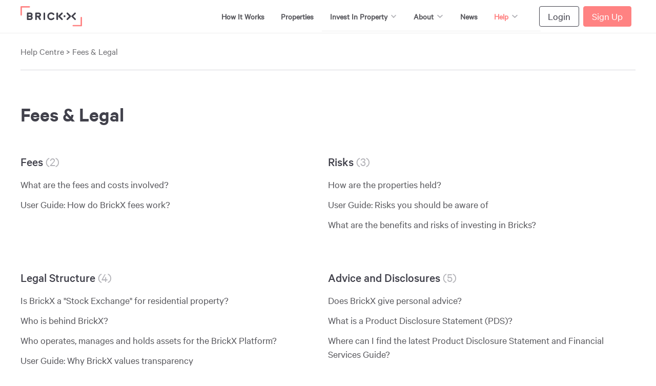

--- FILE ---
content_type: text/html; charset=utf-8
request_url: https://help.brickx.com/support/solutions/17000081353
body_size: 17185
content:
<!DOCTYPE html>
       
        <!--[if lt IE 7]><html class="no-js ie6 dew-dsm-theme " lang="en" dir="ltr" data-date-format="non_us"><![endif]-->       
        <!--[if IE 7]><html class="no-js ie7 dew-dsm-theme " lang="en" dir="ltr" data-date-format="non_us"><![endif]-->       
        <!--[if IE 8]><html class="no-js ie8 dew-dsm-theme " lang="en" dir="ltr" data-date-format="non_us"><![endif]-->       
        <!--[if IE 9]><html class="no-js ie9 dew-dsm-theme " lang="en" dir="ltr" data-date-format="non_us"><![endif]-->       
        <!--[if IE 10]><html class="no-js ie10 dew-dsm-theme " lang="en" dir="ltr" data-date-format="non_us"><![endif]-->       
        <!--[if (gt IE 10)|!(IE)]><!--><html class="no-js  dew-dsm-theme " lang="en" dir="ltr" data-date-format="non_us"><!--<![endif]-->
	<head>
		
		<!-- Title for the page -->
<title> Fees &amp; Legal : Help & Support  </title>

<!-- Meta information -->

      <meta charset="utf-8" />
      <meta http-equiv="X-UA-Compatible" content="IE=edge,chrome=1" />
      <meta name="description" content= "We explain the fees and the legal terms you may want to know" />
      <meta name="author" content= "" />
       <meta property="og:title" content="Fees &amp;amp; Legal" />  <meta property="og:url" content="https://help.brickx.com/support/solutions/17000081353" />  <meta property="og:image" content="https://s3.amazonaws.com/cdn.freshdesk.com/data/helpdesk/attachments/production/17000057833/logo/FOudhWJdIIpoHPd_5KdoBADERMAuR5QkyA.jpg?X-Amz-Algorithm=AWS4-HMAC-SHA256&amp;amp;X-Amz-Credential=AKIAS6FNSMY2XLZULJPI%2F20260126%2Fus-east-1%2Fs3%2Faws4_request&amp;amp;X-Amz-Date=20260126T102957Z&amp;amp;X-Amz-Expires=604800&amp;amp;X-Amz-SignedHeaders=host&amp;amp;X-Amz-Signature=e6694005ab16c80764af5efc29fc39662637d58fca189b39030414be00a3153a" />  <meta property="og:site_name" content="Help &amp; Support" />  <meta property="og:type" content="article" />  <meta name="twitter:title" content="Fees &amp;amp; Legal" />  <meta name="twitter:url" content="https://help.brickx.com/support/solutions/17000081353" />  <meta name="twitter:image" content="https://s3.amazonaws.com/cdn.freshdesk.com/data/helpdesk/attachments/production/17000057833/logo/FOudhWJdIIpoHPd_5KdoBADERMAuR5QkyA.jpg?X-Amz-Algorithm=AWS4-HMAC-SHA256&amp;amp;X-Amz-Credential=AKIAS6FNSMY2XLZULJPI%2F20260126%2Fus-east-1%2Fs3%2Faws4_request&amp;amp;X-Amz-Date=20260126T102957Z&amp;amp;X-Amz-Expires=604800&amp;amp;X-Amz-SignedHeaders=host&amp;amp;X-Amz-Signature=e6694005ab16c80764af5efc29fc39662637d58fca189b39030414be00a3153a" />  <meta name="twitter:card" content="summary" />  <link rel="canonical" href="https://help.brickx.com/support/solutions/17000081353" /> 

<!-- Responsive setting -->
<link rel="apple-touch-icon" href="https://s3.amazonaws.com/cdn.freshdesk.com/data/helpdesk/attachments/production/17030556889/fav_icon/HqcM72UxUsoPIqJc2eYqlU4RSRNo87yMEQ.png" />
        <link rel="apple-touch-icon" sizes="72x72" href="https://s3.amazonaws.com/cdn.freshdesk.com/data/helpdesk/attachments/production/17030556889/fav_icon/HqcM72UxUsoPIqJc2eYqlU4RSRNo87yMEQ.png" />
        <link rel="apple-touch-icon" sizes="114x114" href="https://s3.amazonaws.com/cdn.freshdesk.com/data/helpdesk/attachments/production/17030556889/fav_icon/HqcM72UxUsoPIqJc2eYqlU4RSRNo87yMEQ.png" />
        <link rel="apple-touch-icon" sizes="144x144" href="https://s3.amazonaws.com/cdn.freshdesk.com/data/helpdesk/attachments/production/17030556889/fav_icon/HqcM72UxUsoPIqJc2eYqlU4RSRNo87yMEQ.png" />
        <meta name="viewport" content="width=device-width, initial-scale=1.0, maximum-scale=5.0, user-scalable=yes" /> 

<script type="text/javascript">
!function(){var analytics=window.analytics=window.analytics||[];if(analytics.invoked)window.console&&console.error&&console.error("Segment snippet included twice.");else{analytics.invoked=!0;analytics.methods=["trackSubmit","trackClick","trackLink","trackForm","pageview","identify","group","track","ready","alias","page","once","off","on"];analytics.factory=function(t){return function(){var e=Array.prototype.slice.call(arguments);e.unshift(t);analytics.push(e);return analytics}};for(var t=0;t<analytics.methods.length;t++){var e=analytics.methods[t];analytics[e]=analytics.factory(e)}analytics.load=function(t){var e=document.createElement("script");e.type="text/javascript";e.async=!0;e.src=("https:"===document.location.protocol?"https://":"http://")+"cdn.segment.com/analytics.js/v1/"+t+"/analytics.min.js";var n=document.getElementsByTagName("script")[0];n.parentNode.insertBefore(e,n)};analytics.SNIPPET_VERSION="3.0.0";
window.analytics.load("AOM1FXtmIE4RVg7BboQpCOWPg6K9qEM4");
window.analytics.page();
}}();
</script>


		
		<!-- Adding meta tag for CSRF token -->
		<meta name="csrf-param" content="authenticity_token" />
<meta name="csrf-token" content="//rizXO+reKKglZuoc8GYbG+eZl8i6z/9G2HHEOuwciuFKdPnmKPDPrAyX8PI0k461u4XffbJF4RhQCLE5jIJg==" />
		<!-- End meta tag for CSRF token -->
		
		<!-- Fav icon for portal -->
		<link rel='shortcut icon' href='https://s3.amazonaws.com/cdn.freshdesk.com/data/helpdesk/attachments/production/17030556889/fav_icon/HqcM72UxUsoPIqJc2eYqlU4RSRNo87yMEQ.png' />

		<!-- Base stylesheet -->
 
		<link rel="stylesheet" media="print" href="https://assets1.freshdesk.com/assets/cdn/portal_print-6e04b27f27ab27faab81f917d275d593fa892ce13150854024baaf983b3f4326.css" />
	  		<link rel="stylesheet" media="screen" href="https://assets2.freshdesk.com/assets/cdn/portal_utils-aafe1162bf4f22a3e2f7ebff69e8a3dec620f879e0dd260b84f12042bcefa33a.css" />

		
		<!-- Theme stylesheet -->

		<link href="/support/theme.css?v=4&amp;d=1655818875" media="screen" rel="stylesheet" type="text/css">

		<!-- Google font url if present -->
		

		<!-- Including default portal based script framework at the top -->
		<script src="https://assets6.freshdesk.com/assets/cdn/portal_head_v2-d07ff5985065d4b2f2826fdbbaef7df41eb75e17b915635bf0413a6bc12fd7b7.js"></script>
		<!-- Including syntexhighlighter for portal -->
		<script src="https://assets8.freshdesk.com/assets/cdn/prism-841b9ba9ca7f9e1bc3cdfdd4583524f65913717a3ab77714a45dd2921531a402.js"></script>

		

		<!-- Access portal settings information via javascript -->
		 <script type="text/javascript">     var portal = {"language":"en","name":"Help &amp; Support ","contact_info":"","current_page_name":"solution_category","current_tab":"solutions","vault_service":{"url":"https://vault-service.freshworks.com/data","max_try":2,"product_name":"fd"},"current_account_id":404151,"preferences":{"bg_color":"#ffffff","header_color":"#ffffff","help_center_color":"#f9f9f9","footer_color":"#41414b","tab_color":"#41414b","tab_hover_color":"#ff8282","btn_background":"#d7d7dc","btn_primary_background":"#ff8282","baseFont":"Helvetica Neue","textColor":"#41414b","headingsFont":"Helvetica","headingsColor":"#41414b","linkColor":"#3687de","linkColorHover":"#ff8282","inputFocusRingColor":"#ff8282","nonResponsive":"false"},"image_placeholders":{"spacer":"https://assets6.freshdesk.com/assets/misc/spacer.gif","profile_thumb":"https://assets3.freshdesk.com/assets/misc/profile_blank_thumb-4a7b26415585aebbd79863bd5497100b1ea52bab8df8db7a1aecae4da879fd96.jpg","profile_medium":"https://assets8.freshdesk.com/assets/misc/profile_blank_medium-1dfbfbae68bb67de0258044a99f62e94144f1cc34efeea73e3fb85fe51bc1a2c.jpg"},"falcon_portal_theme":false};     var attachment_size = 20;     var blocked_extensions = "";     var allowed_extensions = "";     var store = { 
        ticket: {},
        portalLaunchParty: {} };    store.portalLaunchParty.ticketFragmentsEnabled = false;    store.pod = "us-east-1";    store.region = "US"; </script> 


			
	</head>
	<body>
            	
		
		
		<header id="header top" class="header">
        <div class="header-wrapper">
            <div>
                <!-- BrickX Logo -->
                <a class="header header-logo-link" href="https://www.brickx.com">
                    <img class="header header-logo" src="https://www.brickx.com/static/img/bx-logo-dark.svg" alt="BrickX">
                </a>

                <!-- Header Menu -->
                <div class="header-menu">
                    <!-- How It Works menu item -->
                    <a class="header-menu__item header-menu__item--link" href="https://www.brickx.com/how-it-works">
                        <div>How It Works</div>
                    </a>

                    <!-- Properties menu item -->
                    <a class="header-menu__item header-menu__item--link" href="https://www.brickx.com/properties">
                        <div>Properties</div>
                    </a>

                    <!-- Invest in property menu item -->
                    <div class="header-menu__item-dropdown">
                        <div class="header-menu__item">
                            <span>Invest In Property</span>
                            <svg class="header-chevron" aria-hidden="true" data-prefix="fas" data-icon="chevron-down" class="svg-inline--fa fa-chevron-down fa-w-14 chev-down" role="img" xmlns="http://www.w3.org/2000/svg" viewBox="0 0 448 512"><path fill="currentColor" d="M207.029 381.476L12.686 187.132c-9.373-9.373-9.373-24.569 0-33.941l22.667-22.667c9.357-9.357 24.522-9.375 33.901-.04L224 284.505l154.745-154.021c9.379-9.335 24.544-9.317 33.901.04l22.667 22.667c9.373 9.373 9.373 24.569 0 33.941L240.971 381.476c-9.373 9.372-24.569 9.372-33.942 0z"></path></svg>
                        </div>
                        <!-- Dropdown -->
                        <div class="dropdown-options dropdown-options--mega">
                            <div>
                                <!-- Smart Invest -->
                                <a class="dropdown-option dropdown-option--mega dropdown-option--SI" href="https://www.brickx.com/smart-invest">
                                    <!-- Copy on the left -->
                                    <div>
                                        <div class="menu-name">Smart Invest</div>
                                        <div>Hassle free investing in Bricks.<br >We'll do the work for you.</div>
                                    </div>
                                    <img src="https://www.brickx.com/static/images/icons/icon-product-selection-smart-invest.svg" alt="Smart Invest Icon">
                                </a>
                                <!-- Build My Own -->
                                <a class="dropdown-option dropdown-option--mega dropdown-option--BMO" href="https://www.brickx.com/how-it-works?activeTabId=1">
                                    <div class="menu-name">Build My Own</div>
                                    <div>Use your knowledge to build your own portfolio.</div>
                                </a>
                            </div>
                        </div>
                    </div>

                    <!-- About menu item -->
                    <div class="header-menu__item-dropdown">
                        <div class="header-menu__item">
                            <span>About</span>
                            <svg class="header-chevron" aria-hidden="true" data-prefix="fas" data-icon="chevron-down" class="svg-inline--fa fa-chevron-down fa-w-14 chev-down" role="img" xmlns="http://www.w3.org/2000/svg" viewBox="0 0 448 512"><path fill="currentColor" d="M207.029 381.476L12.686 187.132c-9.373-9.373-9.373-24.569 0-33.941l22.667-22.667c9.357-9.357 24.522-9.375 33.901-.04L224 284.505l154.745-154.021c9.379-9.335 24.544-9.317 33.901.04l22.667 22.667c9.373 9.373 9.373 24.569 0 33.941L240.971 381.476c-9.373 9.372-24.569 9.372-33.942 0z"></path></svg>
                        </div>
                        <!-- Dropdown -->
                        <div class="dropdown-options">
                            <a class="dropdown-option" href="https://www.brickx.com/about">About Us</a>
                            <a class="dropdown-option" href="https://www.brickx.com/property-team">Property Team</a>
                            <a class="dropdown-option" href="http://help.brickx.com/support/solutions/articles/17000077301-how-do-brickx-fees-work-">Fees</a>
                        </div>
                    </div>

                    <!-- News menu item -->
                    <a class="header-menu__item header-menu__item--link" href="http://news.brickx.com/">News</a>

                    <!-- Help menu item -->
                    <div class="header-menu__item-dropdown">
                        <div class="header-menu__item">
                            <span style="color: #ff8282">Help</span>
                            <svg class="header-chevron" aria-hidden="true" data-prefix="fas" data-icon="chevron-down" class="svg-inline--fa fa-chevron-down fa-w-14 chev-down" role="img" xmlns="http://www.w3.org/2000/svg" viewBox="0 0 448 512"><path fill="currentColor" d="M207.029 381.476L12.686 187.132c-9.373-9.373-9.373-24.569 0-33.941l22.667-22.667c9.357-9.357 24.522-9.375 33.901-.04L224 284.505l154.745-154.021c9.379-9.335 24.544-9.317 33.901.04l22.667 22.667c9.373 9.373 9.373 24.569 0 33.941L240.971 381.476c-9.373 9.372-24.569 9.372-33.942 0z"></path></svg>
                        </div>
                        <!-- Dropdown -->
                        <div class="dropdown-options">
                            <a class="dropdown-option" href="http://help.brickx.com/">Help Centre</a>
                            <a class="dropdown-option" href="https://www.brickx.com/contact">Contact Us</a>
                        </div>
                    </div>

                    <!-- Buttons -->
                    <div class="header-buttons">
                        <a class="header-button header-button--secondary" href="https://www.brickx.com/login">Login</a>
                        <a class="header-button header-button--primary" href="https://www.brickx.com/signup">Sign Up</a>
                    </div>
                </div>

                <!-- Mobile menu button -->
                <div class="header-mobile-menu-button">
                    <svg xmlns="http://www.w3.org/2000/svg" viewBox="0 0 24 24"><path d="M0 0h24v24H0z" fill="none"/><path d="M3 18h18v-2H3v2zm0-5h18v-2H3v2zm0-7v2h18V6H3z"/></svg>
                </div>
            </div>
        </div>
    </header>

<!-- Notification Messages -->
	 <div class="alert alert-with-close notice hide" id="noticeajax"></div> 

<div class="help-centre help-centre-home">
  <!-- Search and page links for the page -->
	

	

  	<!-- Content for layout -->
	
	
		<div class="help-centre help-centre-category">
<section class="breadcrumbs">
        <div class="wrapper">
            <div class="breadcrumbs-container">
                <a class="navigation-link" href="/support/home">Help Centre</a> > <a class="navigation-link navigation-link-category" href="/support/solutions/17000081353"> Fees & Legal </a>
            </div>
        </div>  
    </section>
    <section class="category-content">
        <div class="wrapper">
            <div class="section-title">
                <div title="">Fees & Legal</div>
            </div>
            <div class="articlecounts folder-container">
                 
                    <div class="folder"> 
                        <div class="folder-name"><a href="/support/solutions/folders/17000131821">Fees  <span class="folder-article-count">(2)</span></a></div>
                        
                            
                                <a class="question" href="/support/solutions/articles/17000074552-what-are-the-fees-and-costs-involved-" title="What are the fees and costs involved?">What are the fees and costs involved?</a>                  
                            
                                <a class="question" href="/support/solutions/articles/17000077301-user-guide-how-do-brickx-fees-work-" title="User Guide: How do BrickX fees work?">User Guide: How do BrickX fees work?</a>                  
                            

                            
                        
                    </div>
                
                 
                    <div class="folder"> 
                        <div class="folder-name"><a href="/support/solutions/folders/17000132423">Risks <span class="folder-article-count">(3)</span></a></div>
                        
                            
                                <a class="question" href="/support/solutions/articles/17000074551-how-are-the-properties-held-" title="How are the properties held?">How are the properties held?</a>                  
                            
                                <a class="question" href="/support/solutions/articles/17000077302-user-guide-risks-you-should-be-aware-of" title="User Guide: Risks you should be aware of">User Guide: Risks you should be aware of</a>                  
                            
                                <a class="question" href="/support/solutions/articles/17000079800-what-are-the-benefits-and-risks-of-investing-in-bricks-" title="What are the benefits and risks of investing in Bricks? ">What are the benefits and risks of investing in Bricks? </a>                  
                            

                            
                        
                    </div>
                
                 
                    <div class="folder"> 
                        <div class="folder-name"><a href="/support/solutions/folders/17000132420">Legal Structure <span class="folder-article-count">(4)</span></a></div>
                        
                            
                                <a class="question" href="/support/solutions/articles/17000077291-is-brickx-a-stock-exchange-for-residential-property-" title="Is BrickX a &quot;Stock Exchange&quot; for residential property? ">Is BrickX a &quot;Stock Exchange&quot; for residential property? </a>                  
                            
                                <a class="question" href="/support/solutions/articles/17000077288-who-is-behind-brickx-" title="Who is behind BrickX?">Who is behind BrickX?</a>                  
                            
                                <a class="question" href="/support/solutions/articles/17000077292-who-operates-manages-and-holds-assets-for-the-brickx-platform-" title="Who operates, manages and holds assets for the BrickX Platform? ">Who operates, manages and holds assets for the BrickX Platform? </a>                  
                            
                                <a class="question" href="/support/solutions/articles/17000076836-user-guide-why-brickx-values-transparency-" title="User Guide: Why BrickX values transparency ">User Guide: Why BrickX values transparency </a>                  
                            

                            
                        
                    </div>
                
                 
                    <div class="folder"> 
                        <div class="folder-name"><a href="/support/solutions/folders/17000132597">Advice and Disclosures <span class="folder-article-count">(5)</span></a></div>
                        
                            
                                <a class="question" href="/support/solutions/articles/17000077293-does-brickx-give-personal-advice-" title="Does BrickX give personal advice? ">Does BrickX give personal advice? </a>                  
                            
                                <a class="question" href="/support/solutions/articles/17000076831-what-is-a-product-disclosure-statement-pds-" title="What is a Product Disclosure Statement (PDS)?">What is a Product Disclosure Statement (PDS)?</a>                  
                            
                                <a class="question" href="/support/solutions/articles/17000077289-where-can-i-find-the-latest-product-disclosure-statement-and-financial-services-guide-" title="Where can I find the latest Product Disclosure Statement and Financial Services Guide? ">Where can I find the latest Product Disclosure Statement and Financial Services Guide? </a>                  
                            
                                <a class="question" href="/support/solutions/articles/17000077294-who-audits-brickx-" title="Who audits BrickX?">Who audits BrickX?</a>                  
                            
                                <a class="question" href="/support/solutions/articles/17000087171-promotional-terms-and-conditions" title="Promotional Terms and Conditions">Promotional Terms and Conditions</a>                  
                            

                            
                        
                    </div>
                
                
            </div>
		</div>
    </section>
  <section class="popular-questions">
            <div class="wrapper">
                <div class="section-icon">
                    <svg version="1.1" id="Layer_1" xmlns="http://www.w3.org/2000/svg" xmlns:xlink="http://www.w3.org/1999/xlink" x="0px" y="0px"
                        viewBox="0 0 50 50" style="enable-background:new 0 0 50 50;" xml:space="preserve">
                        <style type="text/css">
                            .pop-question-st0{fill:#FFF0C8;}
                            .pop-question-st1{fill:#FAC800;}
                            .pop-question-st2{fill:none;stroke:#41414B;stroke-width:2;stroke-linecap:round;stroke-miterlimit:10;}
                        </style>
                        <path class="pop-question-st0" d="M40.6,39.9c2.7-3.4,4.3-7.9,3.9-12.5c-0.3-3.4-1.4-6.5-3.3-9.2c0.8,2,1.4,4.1,1.5,6.3c0.3,4.7-1.3,9.1-4.1,12.5
                            c-0.2,0.2-0.3,0.6-0.3,0.8l0.4,6.9c0,0.4-0.4,0.6-0.7,0.5l-5.5-2.8c-0.3-0.2-0.7-0.2-1,0c-1.9,0.7-3.8,1.3-5.9,1.4
                            C19.2,44,13.3,40.9,9.8,36c3.1,6.8,10.1,11.3,17.9,10.8c2.1-0.2,4.1-0.7,5.9-1.5c0.3-0.1,0.7-0.1,1,0l5.6,2.7
                            c0.3,0.2,0.7-0.1,0.7-0.5l-0.5-6.9C40.4,40.4,40.5,40.2,40.6,39.9z"/>
                        <circle class="pop-question-st1" cx="26.1" cy="35.5" r="2.8"/>
                        <path class="pop-question-st2" d="M22.4,7.6c-1.6,0.2-3.2,0.5-4.7,1.2"/>
                        <path class="pop-question-st2" d="M10.1,14.8c-2.3,3.1-3.7,7-3.5,11.2C7,36,15.5,43.8,25.4,43.2c2.1-0.1,4-0.5,5.9-1.4c0.3-0.1,0.6-0.1,1,0
                            l5.4,2.7c0.3,0.2,0.6-0.1,0.6-0.5L38,37.4c0-0.3,0.1-0.5,0.3-0.8c2.7-3.4,4.3-7.7,4-12.3c-0.1-1.8-0.5-3.6-1.1-5.1"/>
                        <circle class="pop-question-st1" cx="18.4" cy="29.8" r="2.5"/>
                        <g>
                            <path class="pop-question-st1" d="M28.7,31.5l-3.3-0.6c-0.5-0.1-0.7-0.5-0.6-1l0.9-4.5c0.8-3.9,3.6-5.4,5.6-6.5s3-1.6,3.4-3.7
                                c0.1-0.6,0-1.6-0.5-2.7c-0.5-1-1.5-1.7-2.7-2c-2.1-0.5-3.1,0.4-3.7,1.1c-0.5,0.7-0.9,1.6-1.2,2.4c-0.1,0.4-0.5,0.6-0.9,0.5
                                c-0.9-0.2-2.4-0.5-3.3-0.6c-0.5-0.1-0.7-0.5-0.6-1c0.4-1.2,0.9-2.9,2.1-4.4C26,6,29,5,32.5,5.6c2.7,0.5,4.9,2.2,6.2,4.6
                                c1,1.8,1.3,4.1,0.9,5.9c-0.9,4.4-3.8,5.9-5.9,7c-1.8,1-2.7,1.5-3,3l-0.9,4.5C29.7,31.3,29.2,31.6,28.7,31.5z"/>
                        </g>
                        <path class="pop-question-st1" d="M8.6,4.8l6.5,20.5c0.1,0.5,0.5,0.6,1,0.5l2.6-0.6c0.5-0.1,0.7-0.5,0.5-1L14.5,3.2c-0.1-0.5-0.5-0.8-1-0.6
                            L9.3,3.7C8.8,3.9,8.5,4.3,8.6,4.8z"/>
                   </svg>
                </div>

                <div class="section-title">
                    <div class="section-title__text">Popular Questions</div>
                </div>
                
                <div class="questions">
                    
                    <a class="questions__link" href="/support/solutions/articles/17000077301-user-guide-how-do-brickx-fees-work-" title="User Guide: How do BrickX fees work?">User Guide: How do BrickX fees work?</a>
                        
                    <a class="questions__link" href="/support/solutions/articles/17000080477-how-does-smart-invest-work-and-what-properties-does-it-invest-in-" title="How does Smart Invest work and what properties does it invest in?">How does Smart Invest work and what properties does it invest in?</a>
                        
                    <a class="questions__link" href="/support/solutions/articles/17000122734-brunswick-west-vic-brw01-property-update-january-2022" title="Brunswick West, VIC (BRW01) Property update - January 2022">Brunswick West, VIC (BRW01) Property update - January 2022</a>
                        
                    <a class="questions__link" href="/support/solutions/articles/17000074554-can-i-set-up-a-brickx-account-for-my-children-" title="Can I set up a BrickX Account for my children?">Can I set up a BrickX Account for my children?</a>
                        
                    <a class="questions__link" href="/support/solutions/articles/17000084899-does-brickx-have-a-mobile-app-" title="Does BrickX have a mobile app?">Does BrickX have a mobile app?</a>
                        
                </div>
            </div>
        </section>
</div>
  
  		<!-- Get in Touch section -->
  <section class="get-in-touch">
        <div class="wrapper">
            <div class="section-icon">
                <svg version="1.1" id="Layer_1" xmlns="http://www.w3.org/2000/svg" xmlns:xlink="http://www.w3.org/1999/xlink" x="0px" y="0px"
	 viewBox="0 0 50 50" style="enable-background:new 0 0 50 50;" xml:space="preserve">
                    <style type="text/css">
                        .hand-wave-st0{fill:#FFF0C8;}
                        .hand-wave-st1{fill:none;stroke:#41414B;stroke-width:2;stroke-linecap:round;stroke-miterlimit:10;}
                        .hand-wave-st2{fill:none;stroke:#FAC800;stroke-width:2;stroke-linecap:round;stroke-miterlimit:10;}
                    </style>
                    <path class="hand-wave-st0" d="M40.7,19.5c0,0,2.9-0.4,3.5,1.3c0.7,2.2,2.9,11.9,3.2,13.8c0.9,5.8-4.9,18.6-20.5,11.2c3.8,0,8.3,1.4,12.4-2.3
                        c4.1-3.7,4.3-4,4.7-8s-1.8-9.9-1.8-9.9L40.7,19.5z"/>
                    <path class="hand-wave-st1" d="M23.9,34.1c0,0-7.8-10.9-8.6-12.1c-2.3-3.2,1.8-5.9,3.9-2.9"/>
                    <path class="hand-wave-st1" d="M26.9,29.9c0,0-7.4-10.4-8.3-11.6c-2.8-4,1.5-6.7,3.5-3.9c1.5,2.1,8.9,12.4,8.9,12.5"/>
                    <path class="hand-wave-st1" d="M23.4,16.3c-1.9-2.6,1.9-6.6,5-2.3c3.3,4.7,9.1,12.8,9.1,12.8"/>
                    <path class="hand-wave-st1" d="M37.5,26.8c0,0-1-3.5-1.7-5.7c-1.1-3.6,3.7-5.1,4.9-0.6c1.8,6.8,3,12,3.2,13.7c0.1,1.6-0.3,6.2-4.7,9.3
                        c-4.4,3.2-12.2,3.4-15.7-1.5s-8.4-11.7-9.7-13.5c-2-2.7,2.1-5.6,4.1-2.8"/>
                    <path class="hand-wave-st2" d="M7.9,22c-0.2,1-1.2,6.2,2.8,10.3"/>
                    <path class="hand-wave-st2" d="M3.3,21.3C3,22.8,2,30.1,8.1,36.3"/>
                    <path class="hand-wave-st2" d="M36.1,14.9c-0.4-1-2.2-5.7-7.6-6.9"/>
                    <path class="hand-wave-st2" d="M40.2,13.1c-0.6-1.4-3.6-7.8-11.7-9.7"/>
                </svg>
            </div>
    
            <div class="section-copy">
                <div class="section-copy__title">Get in touch</div>
                <div class="section-copy__text">We're here to help! If you have a specific question, you can call us on Monday-Friday from 8.30am-6.00pm (Sydney time).</div>
                <div class="section-copy__text"></div>
            </div>
    
            <div class="contact-option-container">
              <a href="https://help.brickx.com/support/tickets/new" class="contact-option">
                    <div class="content-container">
                        <svg class="contact-icon" width="18px" height="20px" viewBox="0 0 18 20" version="1.1" xmlns="http://www.w3.org/2000/svg" xmlns:xlink="http://www.w3.org/1999/xlink">
                            <g stroke="none" stroke-width="1" fill="none" fill-rule="evenodd">
                                <g transform="translate(-27.000000, -2222.000000)">
                                    <g transform="translate(24.000000, 2220.000000)">
                                        <rect id="Rectangle-6" x="0" y="0" width="24" height="24"></rect>
                                        <polygon id="Fill-1-Copy" fill="#FA8282" points="7 18 14 18 14 16 7 16"></polygon>
                                        <polygon id="Fill-2-Copy" fill="#FA8282" points="7 14 17 14 17 12 7 12"></polygon>
                                        <polygon id="Fill-3-Copy" fill="#FA8282" points="7 10 17 10 17 8 7 8"></polygon>
                                        <path d="M5,20 L19,20 L19,6 L5,6 L5,20 Z M12,3.75 C12.41,3.75 12.75,4.09 12.75,4.5 C12.75,4.91 12.41,5.25 12,5.25 C11.59,5.25 11.25,4.91 11.25,4.5 C11.25,4.09 11.59,3.75 12,3.75 Z M19,4 L14.82,4 C14.4,2.84 13.3,2 12,2 C10.7,2 9.6,2.84 9.18,4 L5,4 C4.86,4 4.73,4.01 4.6,4.04 C4.21,4.12 3.86,4.32 3.59,4.59 C3.41,4.77 3.26,4.99 3.16,5.23 C3.06,5.46 3,5.72 3,6 L3,20 C3,20.27 3.06,20.54 3.16,20.78 C3.26,21.02 3.41,21.23 3.59,21.42 C3.86,21.69 4.21,21.89 4.6,21.97 C4.73,21.99 4.86,22 5,22 L19,22 C20.1,22 21,21.1 21,20 L21,6 C21,4.9 20.1,4 19,4 Z" id="Fill-4-Copy" fill="#FF8282"></path>
                                    </g>
                                </g>
                            </g>
                        </svg>
                        <div class="contact-info">Submit an enquiry</div>
                    </div>
                    <svg class="contact-external-link-icon" version="1.1" xmlns="http://www.w3.org/2000/svg" xmlns:xlink="http://www.w3.org/1999/xlink" x="0px" y="0px"
                        viewBox="0 0 24 24" xml:space="preserve">
                    <path d="M19,19H5V5h7V3H5C3.9,3,3,3.9,3,5v14c0,1.1,0.9,2,2,2h14c1.1,0,2-0.9,2-2v-7h-2V19z M14,3v2h3.6l-9.8,9.8l1.4,1.4L19,6.4V10
                        h2V3H14z"/>
                    </svg>
                </a>
    
                <a href="mailto:info@brickx.com" class="contact-option">
                    <div class="content-container">
                        <svg class="contact-icon" width="20px" height="16px" viewBox="0 0 20 16" version="1.1" xmlns="http://www.w3.org/2000/svg" xmlns:xlink="http://www.w3.org/1999/xlink">
                            <defs></defs>
                            <g stroke="none" stroke-width="1" fill="none" fill-rule="evenodd">
                                <g transform="translate(-26.000000, -2315.000000)">
                                    <g transform="translate(24.000000, 2311.000000)">
                                        <rect id="Rectangle-6" x="0" y="0" width="24" height="24"></rect>
                                        <path d="M12,11 L4,6 L20,6 L12,11 Z M20,18 L4,18 L4,8 L12,13 L20,8 L20,18 Z M20,4 L4,4 C2.9,4 2.01,4.9 2.01,6 L2,18 C2,19.1 2.9,20 4,20 L20,20 C21.1,20 22,19.1 22,18 L22,6 C22,4.9 21.1,4 20,4 Z" id="Fill-1" fill="#FF8282"></path>
                                    </g>
                                </g>
                            </g>
                        </svg>
                        <div class="contact-info">Email us at <span class="text-link">info@brickx.com</span></div>
                    </div>
                </a>
    
                <a href="tel:02 8766 0566" class="contact-option">
                    <div class="content-container">
                        <svg class="contact-icon" width="18px" height="18px" viewBox="0 0 18 18" version="1.1" xmlns="http://www.w3.org/2000/svg" xmlns:xlink="http://www.w3.org/1999/xlink">
                            <g stroke="none" stroke-width="1" fill="none" fill-rule="evenodd">
                                <g transform="translate(-27.000000, -2377.000000)">
                                    <g transform="translate(24.000000, 2374.000000)">
                                        <path d="M7.5,3 L4,3 C3.45,3 3,3.45 3,4 C3,13.39 10.61,21 20,21 C20.55,21 21,20.55 21,20 L21,16.51 C21,15.96 20.55,15.51 20,15.51 C18.76,15.51 17.55,15.31 16.43,14.94 C16.33,14.9 16.22,14.89 16.12,14.89 C15.86,14.89 15.61,14.99 15.41,15.18 L13.21,17.38 C10.38,15.93 8.06,13.62 6.62,10.79 L8.82,8.59 C9.1,8.31 9.18,7.92 9.07,7.57 C8.7,6.45 8.5,5.25 8.5,4 C8.5,3.45 8.05,3 7.5,3 M16.4,17.02 C17.25,17.26 18.12,17.41 19,17.47 L19,18.96 C17.68,18.87 16.41,18.61 15.2,18.21 L16.4,17.02 M6.54,5 C6.6,5.89 6.75,6.76 6.99,7.59 L5.79,8.79 C5.38,7.59 5.12,6.32 5.03,5 L6.54,5" id="Fill-1" fill="#FF8282"></path>
                                        <rect id="Rectangle-6" x="0" y="0" width="24" height="24"></rect>
                                    </g>
                                </g>
                            </g>
                        </svg>
                        <div class="contact-info">Call us on <span class="text-link">02 8766 0566 </span> </div>
                    </div>
                </a>
            </div>
        </div>
    </section>
	
	

	

</div>
<!--<p id="chat-widget" data-chat="1" style="position: fixed;bottom: 0%;right: 0;padding: 6px 60px;background: #fa8282;color: #fff; cursor:pointer;">Chat with us</p>-->
<footer class="bx-footer">
        <div class="wrapper">
            <div class="footer-content">
                <div class="logo">
                    <img src="https://assets.brickx.com/images/logo-brickx-inverse.svg" alt="BrickX logo">
                </div>
    
                <div class="sitemap">
                    <div class="section">
                        <div class="section-title">Invest</div>
                        <div><a href="https://www.brickx.com/how-it-works" target="_blank">How it works</a></div>
                        <div><a href="https://www.brickx.com/smart-invest" target="_blank">Smart Invest</a></div>
                        <div><a href="https://www.brickx.com/how-it-works?activeTabId=1" target="_blank">Build My Own</a></div>
                        <div><a href="http://help.brickx.com/support/solutions/articles/17000077301-how-do-brickx-fees-work-" target="_blank">Fees</a></div>
                        <div><a href="https://www.brickx.com/returns-calculator" target="_blank">BrickX Calculator</a></div>
                        <div><a href="https://www.brickx.com/smsf" target="_blank">SMSF</a></div>
                    </div>
        
                    <div class="section">
                        <div class="section-title">Company</div>
                        <div><a href="https://www.brickx.com/about" target="_blank">About Us</a></div>
                        <div><a href="https://www.brickx.com/property-team" target="_blank">Property Team</a></div>
                        <div><a href="http://news.brickx.com/" target="_blank">News</a></div>
                        <div><a href="https://www.brickx.com/media" target="_blank">Media Coverage</a></div>
                        <!--<div><a href="https://jobs.brickx.com/" target="_blank">Careers</a></div>-->
                    </div>
        
                    <div class="section">
                        <div class="section-title">Terms</div>
                        <div><a href="https://www.brickx.com/pds" target="_blank">PDS &amp; FSG</a></div>
                        <div><a href="https://www.brickx.com/pds/latest-pds-updates" target="_blank">RG46 Schedule &amp;<br>Other Documents</a></div>
                        <div><a href="https://www.brickx.com/terms" target="_blank">Terms &amp; Conditions</a></div>
                        <div><a href="https://www.brickx.com/privacy" target="_blank">Privacy Policy</a></div>
                        <div><a href="https://www.brickx.com/complaints" target="_blank">Complaints</a></div>
                        <div><a href="https://assets.brickx.com/downloads/ddr-sa.pdf" target="_blank">Direct Debit Request Service Agreement</a></div>
                    </div>
        
                    <div class="section">
                        <div class="section-title" target="_blank">My Account</div>
                        <div><a href="https://www.brickx.com/login" target="_blank" style="background: transparent;border: none;text-transform: capitalize;padding: 0px;">Login</a></div>
                        <div><a href="https://www.brickx.com/signup" target="_blank">Sign Up</a></div>
                        <div><a href="https://www.brickx.com/reset-password" target="_blank">Forgot Password</a></div>
                    </div>
        
                    <div class="section">
                        <div class="section-title">Support</div>
                        <div><a href="http://help.brickx.com/" target="_blank">Help Centre</a></div>
                        <!--<div><a href="https://www.brickx.com/glossary" target="_blank">Glossary</a></div>-->
                        <div><a href="https://www.brickx.com/contact" target="_blank">Contact Us</a></div>
                    </div>
                </div>
            </div>
            <div class="footer-disclaimer">
                    BrickX products are issued by BrickX Financial Services Limited (ABN 67 616 118 088) (AFSL 494878) (BrickX Financial Services). The Brick Exchange Pty Ltd (ABN 27 600 762 749) (BrickX) is the manager of the BrickX Platform (ARSN 613 156 433). BrickX is an authorised representative (No. 001000043) of BrickX Financial Services Limited. The advice provided in relation to the BrickX Platform and Bricks, including on this website, is general advice only and has been prepared without taking into account your objectives, financial situation or needs. Before making any decision in relation to the BrickX Platform or Bricks you should read the Product Disclosure Statement (PDS) and consider whether they are right for you. The PDS is available at <a href="https://www.brickx.com/pds" class="text-link">brickx.com/pds</a>. Past performance is no indication of future performance. Any forecasts are subject to change without notice. Income and capital returns are not guaranteed. By accessing and using this website, you agree to be bound by our terms and conditions. <a href="https://www.brickx.com/terms" class="text-link">Terms and Conditions</a>. Copyright © 2018 The Brick Exchange Pty Ltd (ABN 27 600 762 749). All rights reserved.
            </div>
        </div>
    </footer>

  <footer class="footer hide rounded-6">
    <nav class="footer-links page no-padding">
      
          
            <a href="https://trello-attachments.s3.amazonaws.com/5b3ede96b3b11783dda493da/5b835d1ea621ff52e2ad4e32/ea86a5843fd44cb6a7f338356e803503/%7B%7Btab.url%7D%7D" class="">Home</a>
          
            <a href="https://trello-attachments.s3.amazonaws.com/5b3ede96b3b11783dda493da/5b835d1ea621ff52e2ad4e32/ea86a5843fd44cb6a7f338356e803503/%7B%7Btab.url%7D%7D" class="active">Solutions</a>
          
      
      
      
    </nav>
    </footer>
  <!---->

<script>
  jQuery(function(){
    var $ = jQuery;
    $("body").delay(100).fadeIn(1000);
    $('#new_helpdesk_ticket input').parents('.control-group').addClass('col-lg-4 col-md-4 col-sm-4 col-xs-12');
    $('#new_helpdesk_ticket label').addClass('col-lg-12 col-md-12 col-sm-12 col-xs-12');
    $('a[href="/support/login"]').attr('href', 'https://www.brickx.com/login');
    $('a[href="/support/signup"]').attr('href', 'https://www.brickx.com/signup');
    $('a[href="/support/tickets/new"]').attr('href', 'https://www.brickx.com/contact');
    //$('.contact-option-container .contact-option:nth-child(2)').attr('href', 'https://www.brickx.com/contact');
    /*if($(window).width()<=991){
    $(".dropbtn").on('click', function(){
      $(this).find('.chev-up').show();
      $(this).find('.chev-down').hide();
      if($(this).parents('.dropdown').find('.dropdown-content').css('display')=='none'){
          $('.dropdown-content').css('display', 'none');
          $(this).parents('.dropdown').find('.dropdown-content').css('display', 'block');
               }else{
               $(this).find('.chev-up').hide();
               $(this).find('.chev-down').show();
               $(this).parents('.dropdown').find('.dropdown-content').css('display', 'none');
               }
    });
    }else{
      $(".dropbtn").on('click', function(){
      if($(this).parents('.dropdown').find('.dropdown-content').css('display')=='none'){
          $('.dropdown-content').css('display', 'none');
          $(this).parents('.dropdown').find('.dropdown-content').css('display', 'block');
               }else{
               $(this).find('.chev-up').hide();
               $(this).find('.chev-down').show();
               $(this).parents('.dropdown').find('.dropdown-content').css('display', 'none');
               }
      });
}*/
    $('.popular-help-topics a').on('click', function(e){
        e.preventDefault();
      $('#support-search-input').val($(this).text().replace(',',''));
        $('#hc-search-form').submit();
    });
    if($('.popular-help-topics > a').length > 5){
      $('.popular-help-topics').each(function(){
        $(this).find('a').each(function(key, val){
          if(key > 4){
            $(val).css('display', 'none');
          }
        });
      });
    }
    $('.category:nth-child(1) .category-content-link img').attr('src', 'https://assets.brickx.com/images/icon-getting-started.svg');
    $('.category:nth-child(2) .category-content-link img').attr('src', 'https://assets.brickx.com/images/icon-understanding-returns.svg');
    $('.category:nth-child(3) .category-content-link img').attr('src', 'https://assets.brickx.com/images/icon-buying-selling.svg');
    $('.category:nth-child(4) .category-content-link img').attr('src', 'https://assets.brickx.com/images/icon-property.svg');
    $('.category:nth-child(5) .category-content-link img').attr('src', 'https://assets.brickx.com/images/icon-fees-legal.svg');
    $('.category:nth-child(6) .category-content-link img').attr('src', 'https://assets.brickx.com/images/icon-my-account.svg');
    if($('.articlecounts > a').length == 0){
    $('.solutionlist .wrapper').html('<div class="lead" style="line-height: 28.4375px;font-size: 18px;font-weight: 200;color: inherit;">No results found</div>');
    }
    /*$('#chat-widget').on('click',function(){
      $(this).hide();
    });*/
    $('#support-search-input').attr('placeholder','Search Help Centre');
    /*** category Swapping **/
    var buy = $('.17000081355').html();
    var fees = $('.17000081353').html();
    $('.17000081355').html(fees);
    $('.17000081353').html(buy);
    /*** category Swapping end**/
    $('.banner-nav a[href*="/signup"] b').text('Get Started');
  });
  function myFunction() {
    var x = document.getElementById("myTopnav");
    if (x.className === "navbar") {
        document.getElementById('icon').innerHTML='&#9776;';
      	document.getElementById("icon").style.color = "#fa8282";
        x.className += " responsive";
    } else {
      document.getElementById('icon').innerHTML='&#9776;';
      document.getElementById("icon").style.color = "rgba(0,0,0,0.5)";
        x.className = "navbar";
    }
    var data = document.getElementById("bannave");
    if (data.className === "banner-nav") {
        data.className += " view";
    } else {
        data.className = "banner-nav";
    }

}
</script>
<script>
    var dropdownItems = document.querySelectorAll('.header-menu__item-dropdown');
    var initialHeights = [];

    dropdownItems.forEach(function(v){
        initialHeights.push(v.children[1].offsetHeight);

        // Click Event
        v.addEventListener('click', function() {
            
            var target = v;
            dropdownItems.forEach(function(value, index){

                var dropdownOptions = value.children[1];
                
                //Calculate dropdown height
                var dropdownOption = value.children[1].children;
                var dropdownHeight = 0;
                Array.from(dropdownOption).forEach(function(val){
                    dropdownHeight += val.offsetHeight;
                });

                if(target !== value) {
                    dropdownOptions.style.height = 0;
                    value.classList.remove('dropdown-active');
                } else {
                    if (value.classList.contains('dropdown-active')) {
                        dropdownOptions.style.height = 0;
                        value.classList.remove('dropdown-active');
                    } else {
                        // dropdownOptions.style.height = initialHeights[index] + 'px';
                        dropdownOptions.style.height = dropdownHeight + 'px';
                        value.classList.add('dropdown-active');
                    }
                }
            });
        });
    });

    //Mobile Menu toggle
    var mobileMenuButton = document.querySelector('.header-mobile-menu-button');
    mobileMenuButton.addEventListener('click', function(){
        document.querySelector('.header').classList.toggle('mobile-menu-active');
    });
	
 	var articleThumbsUp = document.getElementById('article_thumbs_up');
    var articleFeedbackLineBreak = document.createElement("br");
    articleThumbsUp.parentNode.insertBefore(articleFeedbackLineBreak, articleThumbsUp);
</script>

<script>
  document.querySelector('#chat-widget').addEventListener('click', function(e) {
    e.preventDefault();
    window.fcWidget.open();
  });
</script>
<script type='text/javascript'>var fc_CSS=document.createElement('link');fc_CSS.setAttribute('rel','stylesheet');var fc_isSecured = (window.location && window.location.protocol == 'https:');var fc_lang = document.getElementsByTagName('html')[0].getAttribute('lang'); var fc_rtlLanguages = ['ar','he']; var fc_rtlSuffix = (fc_rtlLanguages.indexOf(fc_lang) >= 0) ? '-rtl' : '';fc_CSS.setAttribute('type','text/css');fc_CSS.setAttribute('href',((fc_isSecured)? 'https://d36mpcpuzc4ztk.cloudfront.net':'http://assets1.chat.freshdesk.com')+'/css/visitor'+fc_rtlSuffix+'.css');document.getElementsByTagName('head')[0].appendChild(fc_CSS);var fc_JS=document.createElement('script'); fc_JS.type='text/javascript'; fc_JS.defer=true;fc_JS.src=((fc_isSecured)?'https://d36mpcpuzc4ztk.cloudfront.net':'http://assets.chat.freshdesk.com')+'/js/visitor.js';(document.body?document.body:document.getElementsByTagName('head')[0]).appendChild(fc_JS);window.livechat_setting= '[base64]';</script>



			<script src="https://assets4.freshdesk.com/assets/cdn/portal_bottom-0fe88ce7f44d512c644a48fda3390ae66247caeea647e04d017015099f25db87.js"></script>

		<script src="https://assets8.freshdesk.com/assets/cdn/redactor-642f8cbfacb4c2762350a557838bbfaadec878d0d24e9a0d8dfe90b2533f0e5d.js"></script> 
		<script src="https://assets8.freshdesk.com/assets/cdn/lang/en-4a75f878b88f0e355c2d9c4c8856e16e0e8e74807c9787aaba7ef13f18c8d691.js"></script>
		<!-- for i18n-js translations -->
  		<script src="https://assets7.freshdesk.com/assets/cdn/i18n/portal/en-7dc3290616af9ea64cf8f4a01e81b2013d3f08333acedba4871235237937ee05.js"></script>
		<!-- Including default portal based script at the bottom -->
		<script nonce="ApRmz/4oqD23K0j4qUeiRA==">
//<![CDATA[
	
	jQuery(document).ready(function() {
					
		// Setting the locale for moment js
		moment.lang('en');

		var validation_meassages = {"required":"This field is required.","remote":"Please fix this field.","email":"Please enter a valid email address.","url":"Please enter a valid URL.","date":"Please enter a valid date.","dateISO":"Please enter a valid date ( ISO ).","number":"Please enter a valid number.","digits":"Please enter only digits.","creditcard":"Please enter a valid credit card number.","equalTo":"Please enter the same value again.","two_decimal_place_warning":"Value cannot have more than 2 decimal digits","select2_minimum_limit":"Please type %{char_count} or more letters","select2_maximum_limit":"You can only select %{limit} %{container}","maxlength":"Please enter no more than {0} characters.","minlength":"Please enter at least {0} characters.","rangelength":"Please enter a value between {0} and {1} characters long.","range":"Please enter a value between {0} and {1}.","max":"Please enter a value less than or equal to {0}.","min":"Please enter a value greater than or equal to {0}.","select2_maximum_limit_jq":"You can only select {0} {1}","facebook_limit_exceed":"Your Facebook reply was over 8000 characters. You'll have to be more clever.","messenger_limit_exceeded":"Oops! You have exceeded Messenger Platform's character limit. Please modify your response.","not_equal_to":"This element should not be equal to","email_address_invalid":"One or more email addresses are invalid.","twitter_limit_exceed":"Oops! You have exceeded Twitter's character limit. You'll have to modify your response.","password_does_not_match":"The passwords don't match. Please try again.","valid_hours":"Please enter a valid hours.","reply_limit_exceed":"Your reply was over 2000 characters. You'll have to be more clever.","url_format":"Invalid URL format","url_without_slash":"Please enter a valid URL without '/'","link_back_url":"Please enter a valid linkback URL","requester_validation":"Please enter a valid requester details or <a href=\"#\" id=\"add_requester_btn_proxy\">add new requester.</a>","agent_validation":"Please enter valid agent details","email_or_phone":"Please enter a Email or Phone Number","upload_mb_limit":"Upload exceeds the available 15MB limit","invalid_image":"Invalid image format","atleast_one_role":"At least one role is required for the agent","invalid_time":"Invalid time.","remote_fail":"Remote validation failed","trim_spaces":"Auto trim of leading & trailing whitespace","hex_color_invalid":"Please enter a valid hex color value.","name_duplication":"The name already exists.","invalid_value":"Invalid value","invalid_regex":"Invalid Regular Expression","same_folder":"Cannot move to the same folder.","maxlength_255":"Please enter less than 255 characters","decimal_digit_valid":"Value cannot have more than 2 decimal digits","atleast_one_field":"Please fill at least {0} of these fields.","atleast_one_portal":"Select atleast one portal.","custom_header":"Please type custom header in the format -  header : value","same_password":"Should be same as Password","select2_no_match":"No matching %{container} found","integration_no_match":"no matching data...","time":"Please enter a valid time","valid_contact":"Please add a valid contact","field_invalid":"This field is invalid","select_atleast_one":"Select at least one option.","ember_method_name_reserved":"This name is reserved and cannot be used. Please choose a different name."}	

		jQuery.extend(jQuery.validator.messages, validation_meassages );


		jQuery(".call_duration").each(function () {
			var format,time;
			if (jQuery(this).data("time") === undefined) { return; }
			if(jQuery(this).hasClass('freshcaller')){ return; }
			time = jQuery(this).data("time");
			if (time>=3600) {
			 format = "hh:mm:ss";
			} else {
				format = "mm:ss";
			}
			jQuery(this).html(time.toTime(format));
		});
	});

	// Shortcuts variables
	var Shortcuts = {"global":{"help":"?","save":"mod+return","cancel":"esc","search":"/","status_dialog":"mod+alt+return","save_cuctomization":"mod+shift+s"},"app_nav":{"dashboard":"g d","tickets":"g t","social":"g e","solutions":"g s","forums":"g f","customers":"g c","reports":"g r","admin":"g a","ticket_new":"g n","compose_email":"g m"},"pagination":{"previous":"alt+left","next":"alt+right","alt_previous":"j","alt_next":"k"},"ticket_list":{"ticket_show":"return","select":"x","select_all":"shift+x","search_view":"v","show_description":"space","unwatch":"w","delete":"#","pickup":"@","spam":"!","close":"~","silent_close":"alt+shift+`","undo":"z","reply":"r","forward":"f","add_note":"n","scenario":"s"},"ticket_detail":{"toggle_watcher":"w","reply":"r","forward":"f","add_note":"n","close":"~","silent_close":"alt+shift+`","add_time":"m","spam":"!","delete":"#","show_activities_toggle":"}","properties":"p","expand":"]","undo":"z","select_watcher":"shift+w","go_to_next":["j","down"],"go_to_previous":["k","up"],"scenario":"s","pickup":"@","collaboration":"d"},"social_stream":{"search":"s","go_to_next":["j","down"],"go_to_previous":["k","up"],"open_stream":["space","return"],"close":"esc","reply":"r","retweet":"shift+r"},"portal_customizations":{"preview":"mod+shift+p"},"discussions":{"toggle_following":"w","add_follower":"shift+w","reply_topic":"r"}};
	
	// Date formats
	var DATE_FORMATS = {"non_us":{"moment_date_with_week":"ddd, D MMM, YYYY","datepicker":"d M, yy","datepicker_escaped":"d M yy","datepicker_full_date":"D, d M, yy","mediumDate":"d MMM, yyyy"},"us":{"moment_date_with_week":"ddd, MMM D, YYYY","datepicker":"M d, yy","datepicker_escaped":"M d yy","datepicker_full_date":"D, M d, yy","mediumDate":"MMM d, yyyy"}};

	var lang = { 
		loadingText: "Please Wait...",
		viewAllTickets: "View all tickets"
	};


//]]>
</script> 

		

		
		<script type="text/javascript">
     		I18n.defaultLocale = "en";
     		I18n.locale = "en";
		</script>
			
    	


		<!-- Include dynamic input field script for signup and profile pages (Mint theme) -->

	</body>
</html>


--- FILE ---
content_type: image/svg+xml
request_url: https://www.brickx.com/static/img/bx-logo-dark.svg
body_size: 821
content:
<svg xmlns="http://www.w3.org/2000/svg" viewBox="0 0 394.19 129.73"><defs><style>.cls-1{fill:#ff8282;}.cls-2{fill:#41414b;}</style></defs><title>bx-logo-dark</title><g id="Layer_2" data-name="Layer 2"><path class="cls-1" d="M389.68,68.65a4.52,4.52,0,0,0-4.52,4.51V120.7H337.62a4.52,4.52,0,0,0,0,9h52.06a4.52,4.52,0,0,0,4.51-4.51V73.16A4.52,4.52,0,0,0,389.68,68.65Z"/><path class="cls-1" d="M61.08,4.51A4.52,4.52,0,0,0,56.56,0h-52A4.51,4.51,0,0,0,0,4.51V56.57a4.52,4.52,0,0,0,9,0V9H56.56A4.52,4.52,0,0,0,61.08,4.51Z"/><path class="cls-2" d="M73.72,64.54a12.14,12.14,0,0,0,3.93-9.2c0-8.33-7-14.61-16.39-14.61H45.91a5.15,5.15,0,0,0-5.14,5.15V83.8A5.15,5.15,0,0,0,45.91,89H62c9.3,0,16.32-6.31,16.32-14.68A11.88,11.88,0,0,0,73.72,64.54ZM61.26,59.91H50.93V50.64H61.26c3.78,0,6.23,1.84,6.23,4.7S65,59.91,61.26,59.91ZM50.93,69.82H62c3.79,0,6.15,1.71,6.15,4.45,0,2.9-2.41,4.77-6.15,4.77H50.93Z"/><path class="cls-2" d="M131.65,55.66c0-8.51-7-14.93-16.32-14.93H99.86a5.54,5.54,0,0,0-5.53,5.53V83.87a5.08,5.08,0,0,0,10.16,0V70.71h7l9.6,15.81A5.09,5.09,0,0,0,125.4,89a5.05,5.05,0,0,0,4.32-7.66l-7.25-12A14.86,14.86,0,0,0,131.65,55.66Zm-16.32,5.08H104.49V50.64h10.84c3.73,0,6.23,2,6.23,5.08S119.06,60.74,115.33,60.74Z"/><path class="cls-2" d="M152.57,40.73a5.08,5.08,0,0,0-5.08,5.08V83.87a5.08,5.08,0,0,0,10.16,0V45.81A5.09,5.09,0,0,0,152.57,40.73Z"/><path class="cls-2" d="M235.27,40.73a5.09,5.09,0,0,0-5.08,5.08V83.87a5.08,5.08,0,1,0,10.16,0V45.81A5.09,5.09,0,0,0,235.27,40.73Z"/><path class="cls-2" d="M196.79,49.69a14.74,14.74,0,0,1,11.49,5.38A5,5,0,0,0,216,48.7,25.11,25.11,0,1,0,216,81a5,5,0,1,0-7.69-6.41,14.8,14.8,0,0,1-11.48,5.42c-.53,0-1.08,0-1.61-.08a15.17,15.17,0,0,1-13.34-13.59,15.34,15.34,0,0,1,3.85-11.9A14.84,14.84,0,0,1,196.79,49.69Z"/><path class="cls-2" d="M282.26,58.1a6.4,6.4,0,1,0,6.39,6.4A6.4,6.4,0,0,0,282.26,58.1Z"/><path class="cls-2" d="M254.17,64.84l15.27-15.27a5.09,5.09,0,0,0,0-7.18,5.07,5.07,0,0,0-7.18,0L243.39,61.25a5.08,5.08,0,0,0,0,7.18l18.86,18.86a5.08,5.08,0,1,0,7.18-7.18Z"/><path class="cls-2" d="M322.6,61.25,303.74,42.39a5.08,5.08,0,1,0-7.19,7.18l15.27,15.27L296.55,80.11a5.08,5.08,0,0,0,3.59,8.67,5,5,0,0,0,3.59-1.49L322.6,68.43a5,5,0,0,0,1.43-3V64.19A5,5,0,0,0,322.6,61.25Z"/><path class="cls-2" d="M327.34,61.25,346.2,42.39a5.08,5.08,0,0,1,7.18,7.18L338.11,64.84l15.27,15.27a5.08,5.08,0,1,1-7.18,7.18L327.34,68.43a5.06,5.06,0,0,1-1.44-3V64.19A5,5,0,0,1,327.34,61.25Z"/></g></svg>

--- FILE ---
content_type: image/svg+xml
request_url: https://www.brickx.com/static/images/icons/icon-product-selection-smart-invest.svg
body_size: 2233
content:
<?xml version="1.0" encoding="UTF-8"?>
<svg width="81px" height="90px" viewBox="0 0 81 90" version="1.1" xmlns="http://www.w3.org/2000/svg" xmlns:xlink="http://www.w3.org/1999/xlink">
    <!-- Generator: sketchtool 50.2 (55047) - http://www.bohemiancoding.com/sketch -->
    <title>CDAB56F1-4110-473F-857C-E29D3BCA55A3</title>
    <desc>Created with sketchtool.</desc>
    <defs>
        <rect id="path-1" x="0" y="0" width="366" height="339" rx="4"></rect>
        <filter x="-1.9%" y="-1.5%" width="103.8%" height="104.1%" filterUnits="objectBoundingBox" id="filter-2">
            <feOffset dx="0" dy="2" in="SourceAlpha" result="shadowOffsetOuter1"></feOffset>
            <feGaussianBlur stdDeviation="2" in="shadowOffsetOuter1" result="shadowBlurOuter1"></feGaussianBlur>
            <feComposite in="shadowBlurOuter1" in2="SourceAlpha" operator="out" result="shadowBlurOuter1"></feComposite>
            <feColorMatrix values="0 0 0 0 0   0 0 0 0 0   0 0 0 0 0  0 0 0 0.1 0" type="matrix" in="shadowBlurOuter1"></feColorMatrix>
        </filter>
    </defs>
    <g id="Mobile-414px" stroke="none" stroke-width="1" fill="none" fill-rule="evenodd">
        <g id="1g-(Onboarding-Mobile-Brand-Update)" transform="translate(-166.000000, -292.000000)">
            <g id="Group-2" transform="translate(24.000000, 215.000000)">
                <g id="Rectangle-">
                    <use fill="black" fill-opacity="1" filter="url(#filter-2)" xlink:href="#path-1"></use>
                    <rect stroke="#D7D7DC" stroke-width="1" stroke-linejoin="square" fill="#FFFFFF" fill-rule="evenodd" x="0.5" y="0.5" width="365" height="338" rx="4"></rect>
                </g>
                <g id="Page-1" transform="translate(143.000000, 78.000000)">
                    <path d="M61.7470423,35 C67.0157746,39.7301408 70.3307042,46.5921127 70.3307042,54.2304225 C70.3307042,68.5030986 58.7611268,80.0738028 44.4884507,80.0738028 C36.708169,80.0738028 29.7369014,76.6315493 25,71.1926761 C29.1419718,81.4225352 39.164507,88.6416901 50.8794366,88.6416901 C66.2991549,88.6416901 78.7983099,76.1425352 78.7983099,60.7239437 C78.7983099,49.1588732 71.7673239,39.2377465 61.7470423,35" id="Fill-1" fill="#FFEFC8"></path>
                    <path d="M11.36,47.6946479 L1.12676056,47.6946479 C0.503661972,47.6946479 0,47.1898592 0,46.5678873 L0,1.12676056 C0,0.504788732 0.503661972,0 1.12676056,0 L35.9177465,0 C36.5408451,0 37.044507,0.504788732 37.044507,1.12676056 L37.044507,25.6642254" id="Stroke-3" stroke="#41414B" stroke-width="2" stroke-linecap="round"></path>
                    <path d="M25.029399,41 C17.429399,51.7729577 18.4401032,66.7622535 28.0795398,76.4016901 C37.7189765,86.0411268 52.709399,87.0529577 63.48123,79.451831" id="Stroke-5" stroke="#41414B" stroke-width="2" stroke-linecap="round"></path>
                    <path d="M15,44.4869023 L23.9994366,40.1139446 C24.6552113,39.7950713 25.4383099,40.1747897 25.5926761,40.8880291 L27.6388732,50.3133812" id="Stroke-7" stroke="#41414B" stroke-width="2" stroke-linecap="round"></path>
                    <path d="M69.451831,73.48123 C77.051831,62.709399 76.0411268,47.7189765 66.4016901,38.0795398 C56.7622535,28.4401032 41.771831,27.429399 31,35.029399" id="Stroke-9" stroke="#41414B" stroke-width="2" stroke-linecap="round"></path>
                    <path d="M78.6388732,69.8276056 L69.6394366,74.2005634 C68.983662,74.5194366 68.2005634,74.1385915 68.0461972,73.4253521 L66,64" id="Stroke-11" stroke="#41414B" stroke-width="2" stroke-linecap="round"></path>
                    <path d="M11.4005634,25.5019718 L4.56338028,25.5019718 C4.25239437,25.5019718 4,25.2495775 4,24.9385915 L4,14.5633803 C4,14.2523944 4.25239437,14 4.56338028,14 L11.4005634,14 C11.7115493,14 11.9639437,14.2523944 11.9639437,14.5633803 L11.9639437,24.9385915 C11.9639437,25.2495775 11.7115493,25.5019718 11.4005634,25.5019718" id="Fill-13" fill="#F9C800"></path>
                    <path d="M21.4005634,25.4450704 L14.5633803,25.4450704 C14.2512676,25.4450704 14,25.1926761 14,24.8816901 L14,17.5633803 C14,17.2523944 14.2512676,17 14.5633803,17 L21.4005634,17 C21.7115493,17 21.9639437,17.2523944 21.9639437,17.5633803 L21.9639437,24.8816901 C21.9639437,25.1926761 21.7115493,25.4450704 21.4005634,25.4450704" id="Fill-15" fill="#F9C800"></path>
                    <path d="M31.3994366,24.8901408 L24.5633803,24.8901408 C24.2512676,24.8901408 24,24.6377465 24,24.3267606 L24,8 L31.9628169,8 L31.9628169,24.3267606 C31.9628169,24.6377465 31.7104225,24.8901408 31.3994366,24.8901408" id="Fill-17" fill="#F9C800"></path>
                    <polygon id="Fill-19" fill="#F9C800" points="28.0439437 3 22 10.2270423 34.0890141 10.2270423"></polygon>
                    <path d="M46.3780282,57.1712676 C44.195493,56.0073239 42.4704225,54.7115493 41.2039437,53.2850704 C39.9385915,51.8597183 39.3053521,50.1425352 39.3053521,48.1335211 C39.3053521,46.096338 39.9385915,44.3859155 41.2039437,43.0033803 C42.4704225,41.6208451 44.1369014,40.8276056 46.204507,40.623662 L46.204507,37 L48.3859155,37 L48.3859155,40.623662 C50.5402817,40.8276056 52.2349296,41.6433803 53.4732394,43.0687324 C54.7104225,44.4952113 55.3278873,46.3723944 55.3278873,48.7002817 L55.3278873,49.5746479 L52.36,49.5746479 L52.36,48.6135211 C52.36,46.9842254 51.9002817,45.6884507 50.9842254,44.7273239 C50.0670423,43.7673239 48.8230986,43.2873239 47.2512676,43.2873239 C45.7673239,43.2873239 44.5876056,43.7312676 43.715493,44.6180282 C42.8411268,45.5059155 42.4061972,46.6484507 42.4061972,48.0456338 C42.4061972,49.4439437 42.9222535,50.6721127 43.955493,51.7357746 C44.9887324,52.7983099 46.4952113,53.8383099 48.4738028,54.8569014 C50.6856338,56.0208451 52.4039437,57.324507 53.6264789,58.764507 C54.8490141,60.204507 55.4597183,61.9735211 55.4597183,64.0692958 C55.4597183,66.1943662 54.8185915,67.9543662 53.5374648,69.3526761 C52.2574648,70.7487324 50.5402817,71.5633803 48.3859155,71.7966197 L48.3859155,75.4202817 L46.204507,75.4202817 L46.204507,71.7966197 C43.9611268,71.5926761 42.2011268,70.7633803 40.9211268,69.3076056 C39.64,67.8529577 39,65.9183099 39,63.5014085 L39,62.2349296 L41.9690141,62.2349296 L41.9690141,63.588169 C41.9690141,65.2771831 42.4490141,66.623662 43.4090141,67.6276056 C44.3701408,68.6315493 45.6647887,69.1329577 47.2940845,69.1329577 C48.8670423,69.1329577 50.1042254,68.675493 51.0056338,67.7583099 C51.908169,66.8411268 52.36,65.6557746 52.36,64.2 C52.36,62.7160563 51.8574648,61.4270423 50.8535211,60.336338 C49.8495775,59.244507 48.3577465,58.1898592 46.3780282,57.1712676" id="Fill-21" fill="#41414B"></path>
                    <path d="M5,31 L20.1323944,31" id="Stroke-23" stroke="#FFEFC8" stroke-width="2" stroke-linecap="round"></path>
                    <path d="M5,36 L15.0766197,36" id="Stroke-25" stroke="#FFEFC8" stroke-width="2" stroke-linecap="round"></path>
                </g>
            </g>
        </g>
    </g>
</svg>

--- FILE ---
content_type: image/svg+xml
request_url: https://assets.brickx.com/images/logo-brickx-inverse.svg
body_size: 2957
content:
<?xml version="1.0" encoding="UTF-8"?>
<svg width="120px" height="39px" viewBox="0 0 120 39" version="1.1" xmlns="http://www.w3.org/2000/svg" xmlns:xlink="http://www.w3.org/1999/xlink">
    <!-- Generator: Sketch 50.2 (55047) - http://www.bohemiancoding.com/sketch -->
    <title>Group 31</title>
    <desc>Created with Sketch.</desc>
    <defs></defs>
    <g id="Homepage-/-How-it-works" stroke="none" stroke-width="1" fill="none" fill-rule="evenodd">
        <g id="Homepage---Mobile-01" transform="translate(-24.000000, -7331.000000)">
            <g id="Group-31" transform="translate(24.000000, 7331.000000)">
                <path d="M22.2843923,19.4083118 C23.063181,18.7212322 23.4733562,17.7999838 23.4733562,16.7314521 C23.4733562,14.3069534 21.3441934,12.4785737 18.5208764,12.4785737 L13.8804863,12.4785737 C13.0225038,12.4785737 12.3245713,13.150663 12.3245713,13.9768758 L12.3245713,25.0152652 C12.3245713,25.841478 13.0225038,26.5138583 13.8804863,26.5138583 L18.7505986,26.5138583 C21.5630341,26.5138583 23.6838846,24.6774741 23.6838846,22.2424968 C23.6838846,21.0732536 23.2008632,20.098011 22.2843923,19.4083118 Z M18.5208764,18.062969 L15.3963511,18.062969 L15.3963511,15.362969 L18.5208764,15.362969 C19.662989,15.362969 20.401123,15.9002911 20.401123,16.7314521 C20.401123,17.5403461 19.662989,18.062969 18.5208764,18.062969 Z M15.3963511,20.9476552 L18.7505986,20.9476552 C19.8987566,20.9476552 20.6119536,21.443936 20.6119536,22.2424968 C20.6119536,23.0850097 19.8813763,23.6293176 18.7505986,23.6293176 L15.3963511,23.6293176 L15.3963511,20.9476552 Z M97.4207308,18.4016332 C97.6590677,18.631436 97.8082361,18.9280401 97.8520646,19.259282 L97.8534248,19.6136643 C97.8082361,19.9658635 97.6590677,20.2624677 97.4207308,20.4922704 L91.7192355,25.9820666 C91.4298156,26.2610608 91.0445774,26.4150388 90.6342511,26.4150388 C90.2239248,26.4150388 89.8383843,26.2610608 89.5488134,25.9819211 C88.9506286,25.4055951 88.9506286,24.4677555 89.5488134,23.8914295 L94.1641153,19.4470246 L89.5488134,15.0023286 C88.9506286,14.4258571 88.9506286,13.488163 89.5488134,12.9115459 C89.8382332,12.6322607 90.2239248,12.4785737 90.6344023,12.4785737 C91.0447286,12.4785737 91.4299668,12.6324062 91.7196889,12.9119825 L97.4207308,18.4016332 Z M39.7784994,16.823577 C39.7784994,18.5509541 38.6953286,20.0884056 37.0020336,20.7916397 L39.1930099,24.2845246 C39.4818252,24.7442755 39.4902886,25.2984799 39.2155287,25.7665265 C38.9419778,26.234282 38.4453545,26.5137128 37.8869178,26.5137128 C37.3574986,26.5137128 36.8578527,26.2431598 36.5827905,25.8074224 L33.6792218,21.205401 L31.5677416,21.205401 L31.5677416,25.0346216 C31.5677416,25.8502102 30.8785747,26.5137128 30.031625,26.5137128 C29.1846752,26.5137128 28.4958106,25.8502102 28.4958106,25.0346216 L28.4958106,14.0895213 C28.4958106,13.2011643 29.2463375,12.4785737 30.1688538,12.4785737 L34.8453646,12.4785737 C37.6578001,12.4785737 39.7784994,14.3465395 39.7784994,16.823577 Z M34.8453646,18.3026682 C35.970097,18.3026682 36.7257624,17.715718 36.7257624,16.8422057 C36.7257624,15.9574871 35.970097,15.362969 34.8453646,15.362969 L31.5677416,15.362969 L31.5677416,18.3026682 L34.8453646,18.3026682 Z M46.0517312,12.4785737 C46.898681,12.4785737 47.5876967,13.1420763 47.5876967,13.9575194 L47.5876967,25.0346216 C47.5876967,25.8502102 46.898681,26.5138583 46.0517312,26.5138583 C45.2047814,26.5138583 44.5159169,25.8502102 44.5159169,25.0346216 L44.5159169,13.9575194 C44.5159169,13.1420763 45.2047814,12.4785737 46.0517312,12.4785737 Z M70.988689,12.4785737 C71.8356388,12.4785737 72.5245034,13.1420763 72.5245034,13.9575194 L72.5245034,25.0346216 C72.5245034,25.8502102 71.8356388,26.5138583 70.988689,26.5138583 C70.1417393,26.5138583 69.4528747,25.8502102 69.4528747,25.0346216 L69.4528747,13.9575194 C69.4528747,13.1420763 70.1417393,12.4785737 70.988689,12.4785737 Z M59.38318,15.0906695 C58.0740653,15.0906695 56.8825321,15.5865136 56.0278745,16.4868047 C55.1538719,17.4083441 54.7400696,18.6378396 54.8633942,19.9485446 C55.0553332,21.9979948 56.7886784,23.6985931 58.8951713,23.9042367 C59.0577905,23.9199547 59.2220721,23.9281048 59.38318,23.9281048 C60.7356699,23.9281048 62.0000492,23.3532342 62.8521375,22.3510673 C63.1392904,22.0129851 63.5641255,21.81913 64.0179781,21.81913 C64.2931914,21.81913 64.5634174,21.8918984 64.799185,22.0295763 C65.1795869,22.2516656 65.4387802,22.6216203 65.5108706,23.0448415 C65.5826588,23.4654431 65.4606944,23.8925938 65.1765643,24.2164133 C63.7309764,25.8662193 61.6191939,26.8125 59.38318,26.8125 C55.1142751,26.8125 51.7703046,23.6006468 51.7703046,19.5001455 C51.7703046,15.3996442 55.1142751,12.1875 59.38318,12.1875 C61.6403525,12.1875 63.7556111,13.1404754 65.186539,14.8022154 C65.4682511,15.1288001 65.5861349,15.5572607 65.510115,15.9775712 C65.4337928,16.4002102 65.1705189,16.7676908 64.78785,16.9855595 C64.5555584,17.117707 64.2906222,17.1875647 64.0216053,17.1875647 C63.5688106,17.1875647 63.1444289,16.9938551 62.8569738,16.6562096 C62.0119887,15.6613195 60.745947,15.0906695 59.38318,15.0906695 Z M85.2901099,17.5723642 C86.3559004,17.5723642 87.2224975,18.4071636 87.2224975,19.4334897 C87.2224975,20.4596701 86.3559004,21.2946151 85.2901099,21.2946151 C84.2241683,21.2946151 83.3571179,20.4596701 83.3571179,19.4334897 C83.3571179,18.4071636 84.2241683,17.5723642 85.2901099,17.5723642 Z M76.7852095,19.4470246 L81.3997558,23.8914295 C81.6897801,24.1707147 81.8495278,24.5418338 81.8495278,24.9365298 C81.8495278,25.3316624 81.6897801,25.7027814 81.3996046,25.9819211 C81.1101848,26.2610608 80.7247954,26.4147477 80.3146203,26.4147477 C79.904294,26.4147477 79.5189046,26.2610608 79.2293336,25.9819211 L73.5288962,20.4922704 C72.9308626,19.916381 72.9304092,18.9785414 73.5278383,18.4020699 L79.2287291,12.9115459 C79.519358,12.6324062 79.9050496,12.4785737 80.3147714,12.4785737 C80.7250977,12.4785737 81.1106382,12.6325517 81.4002092,12.9121281 C81.9980916,13.4877264 81.998545,14.4252749 81.401116,15.001892 L76.7852095,19.4470246 Z M102.160037,19.4470246 L106.774735,23.8914295 C107.064155,24.1701326 107.223751,24.5412516 107.223751,24.9366753 C107.223751,25.3319534 107.064155,25.703218 106.774735,25.9819211 C106.485013,26.2610608 106.099775,26.4147477 105.689599,26.4147477 C105.279122,26.4147477 104.893884,26.2610608 104.604162,25.9817755 L98.9037242,20.4922704 C98.6646316,20.262031 98.5156144,19.9641171 98.4723904,19.6309832 L98.5680576,19.6194858 L98.4704256,19.6136643 L98.4704256,19.2800938 L98.5648838,19.2736902 L98.4722392,19.2624838 C98.5156144,18.9294955 98.6641782,18.6320181 98.9025151,18.4020699 L104.603406,12.9115459 C104.894035,12.6324062 105.279878,12.4785737 105.689599,12.4785737 C106.099775,12.4785737 106.485164,12.6325517 106.775037,12.9119825 C107.37292,13.4875809 107.373524,14.4254204 106.775793,15.001892 L102.160037,19.4470246 Z" id="Combined-Shape" fill="#FFFFFF"></path>
                <path d="M18.5283783,1.35548792 C18.5283783,2.1030118 17.914224,2.71097585 17.1596136,2.71097585 L2.73798448,2.71097585 L2.73798448,16.9950514 C2.73798448,17.7425753 2.12398187,18.3506896 1.36906808,18.3506896 C0.614154295,18.3506896 0,17.7425753 0,16.9950514 L0,1.35548792 C0,0.607964051 0.614154295,0 1.36906808,0 L17.1596136,0 C17.914224,0 18.5283783,0.607964051 18.5283783,1.35548792 Z M118.179425,20.6493104 C118.934491,20.6493104 119.548342,21.2574247 119.548342,22.0047984 L119.548342,37.6445121 C119.548342,38.3918857 118.934491,39 118.179425,39 L102.388576,39 C101.633511,39 101.019205,38.3918857 101.019205,37.6445121 C101.019205,36.8969882 101.633511,36.2888739 102.388576,36.2888739 L116.81066,36.2888739 L116.81066,22.0047984 C116.81066,21.2574247 117.424511,20.6493104 118.179425,20.6493104 Z" id="Combined-Shape" fill="#FF8282"></path>
            </g>
        </g>
    </g>
</svg>